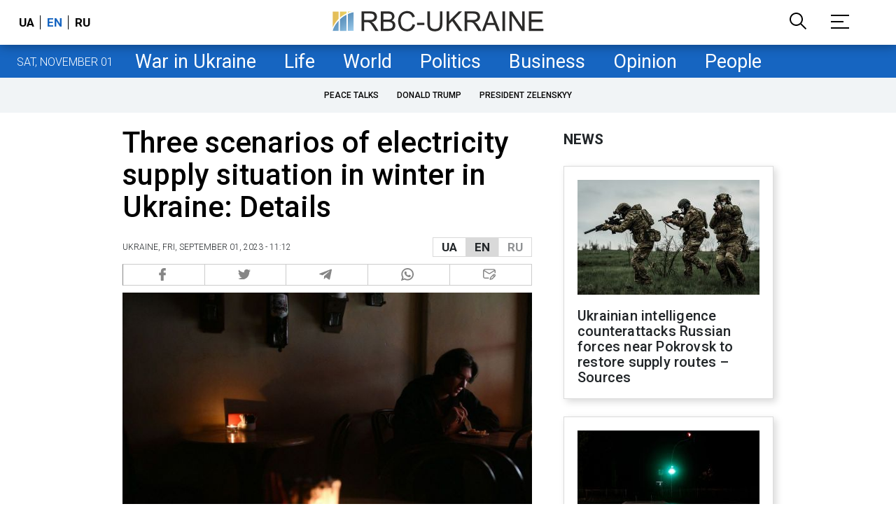

--- FILE ---
content_type: text/html; charset=utf-8
request_url: https://www.google.com/recaptcha/api2/aframe
body_size: 147
content:
<!DOCTYPE HTML><html><head><meta http-equiv="content-type" content="text/html; charset=UTF-8"></head><body><script nonce="csIwCxmWUrudyDeV-6idzQ">/** Anti-fraud and anti-abuse applications only. See google.com/recaptcha */ try{var clients={'sodar':'https://pagead2.googlesyndication.com/pagead/sodar?'};window.addEventListener("message",function(a){try{if(a.source===window.parent){var b=JSON.parse(a.data);var c=clients[b['id']];if(c){var d=document.createElement('img');d.src=c+b['params']+'&rc='+(localStorage.getItem("rc::a")?sessionStorage.getItem("rc::b"):"");window.document.body.appendChild(d);sessionStorage.setItem("rc::e",parseInt(sessionStorage.getItem("rc::e")||0)+1);localStorage.setItem("rc::h",'1762059041537');}}}catch(b){}});window.parent.postMessage("_grecaptcha_ready", "*");}catch(b){}</script></body></html>

--- FILE ---
content_type: application/javascript; charset=utf-8
request_url: https://fundingchoicesmessages.google.com/f/AGSKWxW6HvxUk9qCr7F7ir6WbO8Jm0NB5SRq_54MDapJj5SfRXqBsdAk69BV82ck6MF_Xr-9OOQMklNoUgQ5FNNDjFJbiift-hMcSn5dkbeBfCKYdvJFXIDMsy79IsoUjUOVcPZZi3ZsQ-wkE7AqvZWWG9OchaC0kbwmDHnkWfwLNdq1aKPtcyfFQqrt9Q==/_.com/peels//googleadsmodule._468x100_/banner.cgi?/adsec.
body_size: -1283
content:
window['654d8e0d-3c5f-41e8-a858-ff9e68152d32'] = true;

--- FILE ---
content_type: application/javascript; charset=utf-8
request_url: https://fundingchoicesmessages.google.com/f/AGSKWxVJPJ1KjOVDpyiKSB2xdS3arJJ3ac87T77DcZAkXp_S2ElWXXOOLTBHUtMcfANkLrpTrHroEcdRau_mov7aAWsGhql7SU9N77IfvrXQ8T0OaisoY8Bxlkq2nh0oPeqXWaIPZMg=?fccs=W251bGwsbnVsbCxudWxsLG51bGwsbnVsbCxudWxsLFsxNzYyMDU5MDQwLDc1NzAwMDAwMF0sbnVsbCxudWxsLG51bGwsW251bGwsWzddXSwiaHR0cHM6Ly9uZXdzdWtyYWluZS5yYmMudWEvbmV3cy90aHJlZS1zY2VuYXJpb3Mtb2YtZWxlY3RyaWNpdHktc3VwcGx5LXNpdHVhdGlvbi0xNjkzNTU1OTcwLmh0bWwiLG51bGwsW1s4LCJORXJmd0lIY2RLNCJdLFs5LCJlbi1VUyJdLFsxOSwiMiJdLFsxNywiWzBdIl0sWzI0LCIiXSxbMjksImZhbHNlIl1dXQ
body_size: -223
content:
if (typeof __googlefc.fcKernelManager.run === 'function') {"use strict";this.default_ContributorServingResponseClientJs=this.default_ContributorServingResponseClientJs||{};(function(_){var window=this;
try{
var jH=function(a){this.A=_.t(a)};_.u(jH,_.J);var kH=_.Tc(jH);var lH=function(a,b,c){this.B=a;this.params=b;this.j=c;this.l=_.F(this.params,4);this.o=new _.Wg(this.B.document,_.O(this.params,3),new _.Lg(_.Bk(this.j)))};lH.prototype.run=function(){if(_.P(this.params,10)){var a=this.o;var b=_.Xg(a);b=_.Fd(b,4);_.ah(a,b)}a=_.Ck(this.j)?_.Td(_.Ck(this.j)):new _.Vd;_.Wd(a,9);_.F(a,4)!==1&&_.H(a,4,this.l===2||this.l===3?1:2);_.Cg(this.params,5)&&(b=_.O(this.params,5),_.hg(a,6,b));return a};var mH=function(){};mH.prototype.run=function(a,b){var c,d;return _.v(function(e){c=kH(b);d=(new lH(a,c,_.A(c,_.Ak,2))).run();return e.return({ha:_.K(d)})})};_.Ek(8,new mH);
}catch(e){_._DumpException(e)}
}).call(this,this.default_ContributorServingResponseClientJs);
// Google Inc.

//# sourceURL=/_/mss/boq-content-ads-contributor/_/js/k=boq-content-ads-contributor.ContributorServingResponseClientJs.en_US.NErfwIHcdK4.es5.O/d=1/exm=kernel_loader,loader_js_executable/ed=1/rs=AJlcJMwh9a1OCIE8KcAjVm7dONmVEb7Hjw/m=web_iab_tcf_v2_signal_executable
__googlefc.fcKernelManager.run('\x5b\x5b\x5b8,\x22\x5bnull,\x5b\x5bnull,null,null,\\\x22https:\/\/fundingchoicesmessages.google.com\/f\/AGSKWxWJHJFLt0g7t-2t9-WooV6s9-t13tDLo-VVywFSf8ti-f8RIZSgO6rllWB_hmbtQ7xfFlKU5x1Q63S2hELhnidzP1cFmN7onb6AJ9ppiKgcWz77y2YByXM1LizjUDShpHo5r7M\\\\u003d\\\x22\x5d,null,null,\x5bnull,null,null,\\\x22https:\/\/fundingchoicesmessages.google.com\/el\/AGSKWxWhP2PTxKoTkvGi84pEDKZbAmEwpj9s_IC4lpcmlYRQeoX8eRweI360jfn5nH222-UtgSnxTXq2V8sXkdkmxE8m9_rlm3QGGqJC_rx3zbJVcqEESa3CTGsu697OsKaYI5VKTBU\\\\u003d\\\x22\x5d,null,\x5bnull,\x5b7\x5d\x5d\x5d,\\\x22rbc.ua\\\x22,1,\\\x22en\\\x22,null,null,null,null,1\x5d\x22\x5d\x5d,\x5bnull,null,null,\x22https:\/\/fundingchoicesmessages.google.com\/f\/AGSKWxWlBNEU1jep0LSJdbYXx57mODvs_5-tTJjtCIUZT_AbdmVphj_aGFFOOTPwiLtnoq1Erpbm32sYybIc6NbsZmohLAKFrpGlC06VMyZVL_BsfSudXoDX3GAv_itNccFCoowen1U\\u003d\x22\x5d\x5d');}